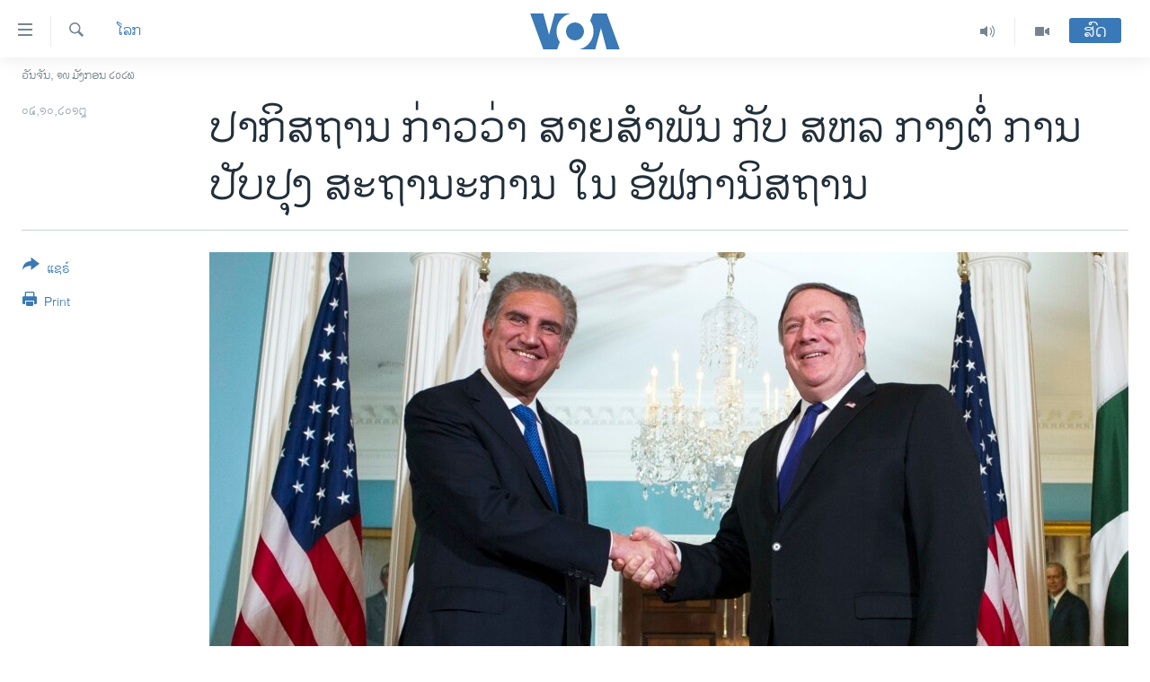

--- FILE ---
content_type: text/html; charset=utf-8
request_url: https://lao.voanews.com/a/pakistan-ties-with-us-depend-on-improved-afghan-situation/4599470.html
body_size: 13700
content:

<!DOCTYPE html>
<html lang="lo" dir="ltr" class="no-js">
<head>
<link href="/Content/responsive/VOA/lo-LA/VOA-lo-LA.css?&amp;av=0.0.0.0&amp;cb=306" rel="stylesheet"/>
<script src="https://tags.voanews.com/voa-pangea/prod/utag.sync.js"></script> <script type='text/javascript' src='https://www.youtube.com/iframe_api' async></script>
<script type="text/javascript">
//a general 'js' detection, must be on top level in <head>, due to CSS performance
document.documentElement.className = "js";
var cacheBuster = "306";
var appBaseUrl = "/";
var imgEnhancerBreakpoints = [0, 144, 256, 408, 650, 1023, 1597];
var isLoggingEnabled = false;
var isPreviewPage = false;
var isLivePreviewPage = false;
if (!isPreviewPage) {
window.RFE = window.RFE || {};
window.RFE.cacheEnabledByParam = window.location.href.indexOf('nocache=1') === -1;
const url = new URL(window.location.href);
const params = new URLSearchParams(url.search);
// Remove the 'nocache' parameter
params.delete('nocache');
// Update the URL without the 'nocache' parameter
url.search = params.toString();
window.history.replaceState(null, '', url.toString());
} else {
window.addEventListener('load', function() {
const links = window.document.links;
for (let i = 0; i < links.length; i++) {
links[i].href = '#';
links[i].target = '_self';
}
})
}
var pwaEnabled = false;
var swCacheDisabled;
</script>
<meta charset="utf-8" />
<title>ປາກິສຖານ ກ່າວວ່າ ສາຍສຳພັນ ກັບ ສຫລ ກາງຕໍ່ ການປັບປຸງ ສະຖານະການ ໃນ ອັຟການິສຖານ</title>
<meta name="description" content="ນັກການທູດລະດັບສູງ ຂອງປາກິສຖານ ກ່າວວ່າ “ຂ້າພະເຈົ້າ ໄດ້ຂໍ້ສະຫລຸບວ່າ ສາຍສຳພັນສອງຝ່າຍ ຂອງປະເທດຂ້າພະເຈົ້າ ກັບສະຫະລັດ ແມ່ນກາງຕໍ່ ເລື້ອງການປັບປຸງ ສະຖານະການ ຢູ່ໃນອັຟການິສຖານ.”" />
<meta name="keywords" content="ຂ່າວ, ໂລກ" />
<meta name="viewport" content="width=device-width, initial-scale=1.0" />
<meta http-equiv="X-UA-Compatible" content="IE=edge" />
<meta name="robots" content="max-image-preview:large"><meta property="fb:pages" content="123452567734984" />
<meta name="msvalidate.01" content="3286EE554B6F672A6F2E608C02343C0E" />
<link href="https://www.voanews.com/a/pakistan-ties-with-us-depend-on-improved-afghan-situation/4599154.html" rel="canonical" />
<meta name="apple-mobile-web-app-title" content="ວີໂອເອ" />
<meta name="apple-mobile-web-app-status-bar-style" content="black" />
<meta name="apple-itunes-app" content="app-id=632618796, app-argument=//4599470.ltr" />
<meta content="ປາກິສຖານ ກ່າວວ່າ ສາຍສຳພັນ ກັບ ສຫລ ກາງຕໍ່ ການປັບປຸງ ສະຖານະການ ໃນ ອັຟການິສຖານ" property="og:title" />
<meta content="ນັກການທູດລະດັບສູງ ຂອງປາກິສຖານ ກ່າວວ່າ “ຂ້າພະເຈົ້າ ໄດ້ຂໍ້ສະຫລຸບວ່າ ສາຍສຳພັນສອງຝ່າຍ ຂອງປະເທດຂ້າພະເຈົ້າ ກັບສະຫະລັດ ແມ່ນກາງຕໍ່ ເລື້ອງການປັບປຸງ ສະຖານະການ ຢູ່ໃນອັຟການິສຖານ.”" property="og:description" />
<meta content="article" property="og:type" />
<meta content="https://lao.voanews.com/a/pakistan-ties-with-us-depend-on-improved-afghan-situation/4599470.html" property="og:url" />
<meta content="ສຽງອາເມຣິກາ - ວີໂອເອ" property="og:site_name" />
<meta content="https://www.facebook.com/VOALao" property="article:publisher" />
<meta content="https://gdb.voanews.com/9b345dc2-1cd0-4515-8654-9a220336cf0a_cx12_cy17_cw63_w1200_h630.jpg" property="og:image" />
<meta content="1200" property="og:image:width" />
<meta content="630" property="og:image:height" />
<meta content="248018398653917" property="fb:app_id" />
<meta content="summary_large_image" name="twitter:card" />
<meta content="@SomeAccount" name="twitter:site" />
<meta content="https://gdb.voanews.com/9b345dc2-1cd0-4515-8654-9a220336cf0a_cx12_cy17_cw63_w1200_h630.jpg" name="twitter:image" />
<meta content="ປາກິສຖານ ກ່າວວ່າ ສາຍສຳພັນ ກັບ ສຫລ ກາງຕໍ່ ການປັບປຸງ ສະຖານະການ ໃນ ອັຟການິສຖານ" name="twitter:title" />
<meta content="ນັກການທູດລະດັບສູງ ຂອງປາກິສຖານ ກ່າວວ່າ “ຂ້າພະເຈົ້າ ໄດ້ຂໍ້ສະຫລຸບວ່າ ສາຍສຳພັນສອງຝ່າຍ ຂອງປະເທດຂ້າພະເຈົ້າ ກັບສະຫະລັດ ແມ່ນກາງຕໍ່ ເລື້ອງການປັບປຸງ ສະຖານະການ ຢູ່ໃນອັຟການິສຖານ.”" name="twitter:description" />
<link rel="amphtml" href="https://lao.voanews.com/amp/pakistan-ties-with-us-depend-on-improved-afghan-situation/4599470.html" />
<script type="application/ld+json">{"articleSection":"ໂລກ","isAccessibleForFree":true,"headline":"ປາກິສຖານ ກ່າວວ່າ ສາຍສຳພັນ ກັບ ສຫລ ກາງຕໍ່ ການປັບປຸງ ສະຖານະການ ໃນ ອັຟການິສຖານ","inLanguage":"lo-LA","keywords":"ຂ່າວ, ໂລກ","author":{"@type":"Person","name":"VOA"},"datePublished":"2018-10-04 02:45:02Z","dateModified":"2018-10-04 13:36:02Z","publisher":{"logo":{"width":512,"height":220,"@type":"ImageObject","url":"https://lao.voanews.com/Content/responsive/VOA/lo-LA/img/logo.png"},"@type":"NewsMediaOrganization","url":"https://lao.voanews.com","sameAs":["https://www.facebook.com/VOALao","https://www.youtube.com/VOALao","\r\nhttps://www.instagram.com/voalao/","https://twitter.com/VOALao"],"name":"ສຽງອາເມຣິກາ ວີໂອເອລາວ","alternateName":""},"@context":"https://schema.org","@type":"NewsArticle","mainEntityOfPage":"https://lao.voanews.com/a/pakistan-ties-with-us-depend-on-improved-afghan-situation/4599470.html","url":"https://lao.voanews.com/a/pakistan-ties-with-us-depend-on-improved-afghan-situation/4599470.html","description":"ນັກການທູດລະດັບສູງ ຂອງປາກິສຖານ ກ່າວວ່າ “ຂ້າພະເຈົ້າ ໄດ້ຂໍ້ສະຫລຸບວ່າ ສາຍສຳພັນສອງຝ່າຍ ຂອງປະເທດຂ້າພະເຈົ້າ ກັບສະຫະລັດ ແມ່ນກາງຕໍ່ ເລື້ອງການປັບປຸງ ສະຖານະການ ຢູ່ໃນອັຟການິສຖານ.”","image":{"width":1080,"height":608,"@type":"ImageObject","url":"https://gdb.voanews.com/9b345dc2-1cd0-4515-8654-9a220336cf0a_cx12_cy17_cw63_w1080_h608.jpg"},"name":"ປາກິສຖານ ກ່າວວ່າ ສາຍສຳພັນ ກັບ ສຫລ ກາງຕໍ່ ການປັບປຸງ ສະຖານະການ ໃນ ອັຟການິສຖານ"}</script>
<script src="/Scripts/responsive/infographics.b?v=dVbZ-Cza7s4UoO3BqYSZdbxQZVF4BOLP5EfYDs4kqEo1&amp;av=0.0.0.0&amp;cb=306"></script>
<script src="/Scripts/responsive/loader.b?v=Q26XNwrL6vJYKjqFQRDnx01Lk2pi1mRsuLEaVKMsvpA1&amp;av=0.0.0.0&amp;cb=306"></script>
<link rel="icon" type="image/svg+xml" href="/Content/responsive/VOA/img/webApp/favicon.svg" />
<link rel="alternate icon" href="/Content/responsive/VOA/img/webApp/favicon.ico" />
<link rel="apple-touch-icon" sizes="152x152" href="/Content/responsive/VOA/img/webApp/ico-152x152.png" />
<link rel="apple-touch-icon" sizes="144x144" href="/Content/responsive/VOA/img/webApp/ico-144x144.png" />
<link rel="apple-touch-icon" sizes="114x114" href="/Content/responsive/VOA/img/webApp/ico-114x114.png" />
<link rel="apple-touch-icon" sizes="72x72" href="/Content/responsive/VOA/img/webApp/ico-72x72.png" />
<link rel="apple-touch-icon-precomposed" href="/Content/responsive/VOA/img/webApp/ico-57x57.png" />
<link rel="icon" sizes="192x192" href="/Content/responsive/VOA/img/webApp/ico-192x192.png" />
<link rel="icon" sizes="128x128" href="/Content/responsive/VOA/img/webApp/ico-128x128.png" />
<meta name="msapplication-TileColor" content="#ffffff" />
<meta name="msapplication-TileImage" content="/Content/responsive/VOA/img/webApp/ico-144x144.png" />
<link rel="alternate" type="application/rss+xml" title="VOA - Top Stories [RSS]" href="/api/" />
<link rel="sitemap" type="application/rss+xml" href="/sitemap.xml" />

                    <script>var w=window;if(w.performance||w.mozPerformance||w.msPerformance||w.webkitPerformance){var d=document;AKSB=w.AKSB||{},AKSB.q=AKSB.q||[],AKSB.mark=AKSB.mark||function(e,_){AKSB.q.push(["mark",e,_||(new Date).getTime()])},AKSB.measure=AKSB.measure||function(e,_,t){AKSB.q.push(["measure",e,_,t||(new Date).getTime()])},AKSB.done=AKSB.done||function(e){AKSB.q.push(["done",e])},AKSB.mark("firstbyte",(new Date).getTime()),AKSB.prof={custid:"179624",ustr:"",originlat:"0",clientrtt:"9",ghostip:"23.33.84.196",ipv6:false,pct:"10",clientip:"3.135.208.119",requestid:"b9374058",region:"47394",protocol:"h2",blver:14,akM:"dscb",akN:"ae",akTT:"O",akTX:"1",akTI:"b9374058",ai:"216581",ra:"false",pmgn:"",pmgi:"",pmp:"",qc:""},function(e){var _=d.createElement("script");_.async="async",_.src=e;var t=d.getElementsByTagName("script"),t=t[t.length-1];t.parentNode.insertBefore(_,t)}(("https:"===d.location.protocol?"https:":"http:")+"//ds-aksb-a.akamaihd.net/aksb.min.js")}</script>
                    </head>
<body class=" nav-no-loaded cc_theme pg-article print-lay-article js-category-to-nav nojs-images date-time-enabled">
<script type="text/javascript" >
var analyticsData = {url:"https://lao.voanews.com/a/pakistan-ties-with-us-depend-on-improved-afghan-situation/4599470.html",property_id:"472",article_uid:"4599470",page_title:"ປາກິສຖານ ກ່າວວ່າ ສາຍສຳພັນ ກັບ ສຫລ ກາງຕໍ່ ການປັບປຸງ ສະຖານະການ ໃນ ອັຟການິສຖານ",page_type:"article",content_type:"article",subcontent_type:"article",last_modified:"2018-10-04 13:36:02Z",pub_datetime:"2018-10-04 02:45:02Z",pub_year:"2018",pub_month:"10",pub_day:"04",pub_hour:"02",pub_weekday:"Thursday",section:"ໂລກ",english_section:"world",byline:"",categories:"news,world",domain:"lao.voanews.com",language:"Lao",language_service:"VOA Lao",platform:"web",copied:"yes",copied_article:"4599154|415|VOA - English|2018-10-04",copied_title:"Pakistan: Ties With US Depend on Improved Afghan Situation",runs_js:"Yes",cms_release:"8.44.0.0.306",enviro_type:"prod",slug:"pakistan-ties-with-us-depend-on-improved-afghan-situation",entity:"VOA",short_language_service:"LAO",platform_short:"W",page_name:"ປາກິສຖານ ກ່າວວ່າ ສາຍສຳພັນ ກັບ ສຫລ ກາງຕໍ່ ການປັບປຸງ ສະຖານະການ ໃນ ອັຟການິສຖານ"};
</script>
<noscript><iframe src="https://www.googletagmanager.com/ns.html?id=GTM-N8MP7P" height="0" width="0" style="display:none;visibility:hidden"></iframe></noscript><script type="text/javascript" data-cookiecategory="analytics">
var gtmEventObject = Object.assign({}, analyticsData, {event: 'page_meta_ready'});window.dataLayer = window.dataLayer || [];window.dataLayer.push(gtmEventObject);
if (top.location === self.location) { //if not inside of an IFrame
var renderGtm = "true";
if (renderGtm === "true") {
(function(w,d,s,l,i){w[l]=w[l]||[];w[l].push({'gtm.start':new Date().getTime(),event:'gtm.js'});var f=d.getElementsByTagName(s)[0],j=d.createElement(s),dl=l!='dataLayer'?'&l='+l:'';j.async=true;j.src='//www.googletagmanager.com/gtm.js?id='+i+dl;f.parentNode.insertBefore(j,f);})(window,document,'script','dataLayer','GTM-N8MP7P');
}
}
</script>
<!--Analytics tag js version start-->
<script type="text/javascript" data-cookiecategory="analytics">
var utag_data = Object.assign({}, analyticsData, {});
if(typeof(TealiumTagFrom)==='function' && typeof(TealiumTagSearchKeyword)==='function') {
var utag_from=TealiumTagFrom();var utag_searchKeyword=TealiumTagSearchKeyword();
if(utag_searchKeyword!=null && utag_searchKeyword!=='' && utag_data["search_keyword"]==null) utag_data["search_keyword"]=utag_searchKeyword;if(utag_from!=null && utag_from!=='') utag_data["from"]=TealiumTagFrom();}
if(window.top!== window.self&&utag_data.page_type==="snippet"){utag_data.page_type = 'iframe';}
try{if(window.top!==window.self&&window.self.location.hostname===window.top.location.hostname){utag_data.platform = 'self-embed';utag_data.platform_short = 'se';}}catch(e){if(window.top!==window.self&&window.self.location.search.includes("platformType=self-embed")){utag_data.platform = 'cross-promo';utag_data.platform_short = 'cp';}}
(function(a,b,c,d){ a="https://tags.voanews.com/voa-pangea/prod/utag.js"; b=document;c="script";d=b.createElement(c);d.src=a;d.type="text/java"+c;d.async=true; a=b.getElementsByTagName(c)[0];a.parentNode.insertBefore(d,a); })();
</script>
<!--Analytics tag js version end-->
<!-- Analytics tag management NoScript -->
<noscript>
<img style="position: absolute; border: none;" src="https://ssc.voanews.com/b/ss/bbgprod,bbgentityvoa/1/G.4--NS/84172460?pageName=voa%3alao%3aw%3aarticle%3a%e0%ba%9b%e0%ba%b2%e0%ba%81%e0%ba%b4%e0%ba%aa%e0%ba%96%e0%ba%b2%e0%ba%99%20%e0%ba%81%e0%bb%88%e0%ba%b2%e0%ba%a7%e0%ba%a7%e0%bb%88%e0%ba%b2%20%e0%ba%aa%e0%ba%b2%e0%ba%8d%e0%ba%aa%e0%ba%b3%e0%ba%9e%e0%ba%b1%e0%ba%99%20%e0%ba%81%e0%ba%b1%e0%ba%9a%20%e0%ba%aa%e0%ba%ab%e0%ba%a5%20%e0%ba%81%e0%ba%b2%e0%ba%87%e0%ba%95%e0%bb%8d%e0%bb%88%20%e0%ba%81%e0%ba%b2%e0%ba%99%e0%ba%9b%e0%ba%b1%e0%ba%9a%e0%ba%9b%e0%ba%b8%e0%ba%87%20%e0%ba%aa%e0%ba%b0%e0%ba%96%e0%ba%b2%e0%ba%99%e0%ba%b0%e0%ba%81%e0%ba%b2%e0%ba%99%20%e0%bb%83%e0%ba%99%20%e0%ba%ad%e0%ba%b1%e0%ba%9f%e0%ba%81%e0%ba%b2%e0%ba%99%e0%ba%b4%e0%ba%aa%e0%ba%96%e0%ba%b2%e0%ba%99&amp;c6=%e0%ba%9b%e0%ba%b2%e0%ba%81%e0%ba%b4%e0%ba%aa%e0%ba%96%e0%ba%b2%e0%ba%99%20%e0%ba%81%e0%bb%88%e0%ba%b2%e0%ba%a7%e0%ba%a7%e0%bb%88%e0%ba%b2%20%e0%ba%aa%e0%ba%b2%e0%ba%8d%e0%ba%aa%e0%ba%b3%e0%ba%9e%e0%ba%b1%e0%ba%99%20%e0%ba%81%e0%ba%b1%e0%ba%9a%20%e0%ba%aa%e0%ba%ab%e0%ba%a5%20%e0%ba%81%e0%ba%b2%e0%ba%87%e0%ba%95%e0%bb%8d%e0%bb%88%20%e0%ba%81%e0%ba%b2%e0%ba%99%e0%ba%9b%e0%ba%b1%e0%ba%9a%e0%ba%9b%e0%ba%b8%e0%ba%87%20%e0%ba%aa%e0%ba%b0%e0%ba%96%e0%ba%b2%e0%ba%99%e0%ba%b0%e0%ba%81%e0%ba%b2%e0%ba%99%20%e0%bb%83%e0%ba%99%20%e0%ba%ad%e0%ba%b1%e0%ba%9f%e0%ba%81%e0%ba%b2%e0%ba%99%e0%ba%b4%e0%ba%aa%e0%ba%96%e0%ba%b2%e0%ba%99&amp;v36=8.44.0.0.306&amp;v6=D=c6&amp;g=https%3a%2f%2flao.voanews.com%2fa%2fpakistan-ties-with-us-depend-on-improved-afghan-situation%2f4599470.html&amp;c1=D=g&amp;v1=D=g&amp;events=event1,event52&amp;c16=voa%20lao&amp;v16=D=c16&amp;c5=world&amp;v5=D=c5&amp;ch=%e0%bb%82%e0%ba%a5%e0%ba%81&amp;c15=lao&amp;v15=D=c15&amp;c4=article&amp;v4=D=c4&amp;c14=4599470&amp;v14=D=c14&amp;v20=no&amp;c17=web&amp;v17=D=c17&amp;mcorgid=518abc7455e462b97f000101%40adobeorg&amp;server=lao.voanews.com&amp;pageType=D=c4&amp;ns=bbg&amp;v29=D=server&amp;v25=voa&amp;v30=472&amp;v105=D=User-Agent " alt="analytics" width="1" height="1" /></noscript>
<!-- End of Analytics tag management NoScript -->
<!--*** Accessibility links - For ScreenReaders only ***-->
<section>
<div class="sr-only">
<h2>ລິ້ງ ສຳຫລັບເຂົ້າຫາ</h2>
<ul>
<li><a href="#content" data-disable-smooth-scroll="1">ຂ້າມ</a></li>
<li><a href="#navigation" data-disable-smooth-scroll="1">ຂ້າມ</a></li>
<li><a href="#txtHeaderSearch" data-disable-smooth-scroll="1">ຂ້າມໄປຫາ ຊອກຄົ້ນ</a></li>
</ul>
</div>
</section>
<div dir="ltr">
<div id="page">
<aside>
<div class="c-lightbox overlay-modal">
<div class="c-lightbox__intro">
<h2 class="c-lightbox__intro-title"></h2>
<button class="btn btn--rounded c-lightbox__btn c-lightbox__intro-next" title="ຕໍ່ໄປ">
<span class="ico ico--rounded ico-chevron-forward"></span>
<span class="sr-only">ຕໍ່ໄປ</span>
</button>
</div>
<div class="c-lightbox__nav">
<button class="btn btn--rounded c-lightbox__btn c-lightbox__btn--close" title="ອັດ">
<span class="ico ico--rounded ico-close"></span>
<span class="sr-only">ອັດ</span>
</button>
<button class="btn btn--rounded c-lightbox__btn c-lightbox__btn--prev" title="ກ່ອນ">
<span class="ico ico--rounded ico-chevron-backward"></span>
<span class="sr-only">ກ່ອນ</span>
</button>
<button class="btn btn--rounded c-lightbox__btn c-lightbox__btn--next" title="ຕໍ່ໄປ">
<span class="ico ico--rounded ico-chevron-forward"></span>
<span class="sr-only">ຕໍ່ໄປ</span>
</button>
</div>
<div class="c-lightbox__content-wrap">
<figure class="c-lightbox__content">
<span class="c-spinner c-spinner--lightbox">
<img src="/Content/responsive/img/player-spinner.png"
alt="please wait"
title="please wait" />
</span>
<div class="c-lightbox__img">
<div class="thumb">
<img src="" alt="" />
</div>
</div>
<figcaption>
<div class="c-lightbox__info c-lightbox__info--foot">
<span class="c-lightbox__counter"></span>
<span class="caption c-lightbox__caption"></span>
</div>
</figcaption>
</figure>
</div>
<div class="hidden">
<div class="content-advisory__box content-advisory__box--lightbox">
<span class="content-advisory__box-text">This image contains sensitive content which some people may find offensive or disturbing.</span>
<button class="btn btn--transparent content-advisory__box-btn m-t-md" value="text" type="button">
<span class="btn__text">
Click to reveal
</span>
</button>
</div>
</div>
</div>
<div class="print-dialogue">
<div class="container">
<h3 class="print-dialogue__title section-head">Print Options:</h3>
<div class="print-dialogue__opts">
<ul class="print-dialogue__opt-group">
<li class="form__group form__group--checkbox">
<input class="form__check " id="checkboxImages" name="checkboxImages" type="checkbox" checked="checked" />
<label for="checkboxImages" class="form__label m-t-md">Images</label>
</li>
<li class="form__group form__group--checkbox">
<input class="form__check " id="checkboxMultimedia" name="checkboxMultimedia" type="checkbox" checked="checked" />
<label for="checkboxMultimedia" class="form__label m-t-md">Multimedia</label>
</li>
</ul>
<ul class="print-dialogue__opt-group">
<li class="form__group form__group--checkbox">
<input class="form__check " id="checkboxEmbedded" name="checkboxEmbedded" type="checkbox" checked="checked" />
<label for="checkboxEmbedded" class="form__label m-t-md">Embedded Content</label>
</li>
<li class="hidden">
<input class="form__check " id="checkboxComments" name="checkboxComments" type="checkbox" />
<label for="checkboxComments" class="form__label m-t-md">Comments</label>
</li>
</ul>
</div>
<div class="print-dialogue__buttons">
<button class="btn btn--secondary close-button" type="button" title="ຍົກເລີກ">
<span class="btn__text ">ຍົກເລີກ</span>
</button>
<button class="btn btn-cust-print m-l-sm" type="button" title="Print">
<span class="btn__text ">Print</span>
</button>
</div>
</div>
</div>
<div class="ctc-message pos-fix">
<div class="ctc-message__inner">Link has been copied to clipboard</div>
</div>
</aside>
<div class="hdr-20 hdr-20--big">
<div class="hdr-20__inner">
<div class="hdr-20__max pos-rel">
<div class="hdr-20__side hdr-20__side--primary d-flex">
<label data-for="main-menu-ctrl" data-switcher-trigger="true" data-switch-target="main-menu-ctrl" class="burger hdr-trigger pos-rel trans-trigger" data-trans-evt="click" data-trans-id="menu">
<span class="ico ico-close hdr-trigger__ico hdr-trigger__ico--close burger__ico burger__ico--close"></span>
<span class="ico ico-menu hdr-trigger__ico hdr-trigger__ico--open burger__ico burger__ico--open"></span>
</label>
<div class="menu-pnl pos-fix trans-target" data-switch-target="main-menu-ctrl" data-trans-id="menu">
<div class="menu-pnl__inner">
<nav class="main-nav menu-pnl__item menu-pnl__item--first">
<ul class="main-nav__list accordeon" data-analytics-tales="false" data-promo-name="link" data-location-name="nav,secnav">
<li class="main-nav__item">
<a class="main-nav__item-name main-nav__item-name--link" href="https://lao.voanews.com/" title="ໂຮມເພຈ" >ໂຮມເພຈ</a>
</li>
<li class="main-nav__item">
<a class="main-nav__item-name main-nav__item-name--link" href="/p/5841.html" title="ລາວ" data-item-name="laos" >ລາວ</a>
</li>
<li class="main-nav__item">
<a class="main-nav__item-name main-nav__item-name--link" href="/p/5921.html" title="ອາເມຣິກາ" data-item-name="usa" >ອາເມຣິກາ</a>
</li>
<li class="main-nav__item">
<a class="main-nav__item-name main-nav__item-name--link" href="/us-presidential-election-2024" title="ການເລືອກຕັ້ງ ປະທານາທີບໍດີ ສະຫະລັດ 2024" data-item-name="US Presidential Election 2024" >ການເລືອກຕັ້ງ ປະທານາທີບໍດີ ສະຫະລັດ 2024</a>
</li>
<li class="main-nav__item">
<a class="main-nav__item-name main-nav__item-name--link" href="/china-news" title="ຂ່າວ​ຈີນ" data-item-name="China-news" >ຂ່າວ​ຈີນ</a>
</li>
<li class="main-nav__item">
<a class="main-nav__item-name main-nav__item-name--link" href="/worldnews" title="ໂລກ" data-item-name="world" >ໂລກ</a>
</li>
<li class="main-nav__item">
<a class="main-nav__item-name main-nav__item-name--link" href="/p/5844.html" title="ເອເຊຍ" data-item-name="asia" >ເອເຊຍ</a>
</li>
<li class="main-nav__item">
<a class="main-nav__item-name main-nav__item-name--link" href="/PressFreedom" title="ອິດສະຫຼະພາບດ້ານການຂ່າວ" data-item-name="Press-Freedom" >ອິດສະຫຼະພາບດ້ານການຂ່າວ</a>
</li>
<li class="main-nav__item">
<a class="main-nav__item-name main-nav__item-name--link" href="/p/5892.html" title="ຊີວິດຊາວລາວ" data-item-name="lao-diaspora" >ຊີວິດຊາວລາວ</a>
</li>
<li class="main-nav__item">
<a class="main-nav__item-name main-nav__item-name--link" href="/p/7555.html" title="ຊຸມຊົນຊາວລາວ" data-item-name="lao-community-in-america" >ຊຸມຊົນຊາວລາວ</a>
</li>
<li class="main-nav__item">
<a class="main-nav__item-name main-nav__item-name--link" href="/p/5873.html" title="ວິທະຍາສາດ-ເທັກໂນໂລຈີ" data-item-name="science-technology" >ວິທະຍາສາດ-ເທັກໂນໂລຈີ</a>
</li>
<li class="main-nav__item">
<a class="main-nav__item-name main-nav__item-name--link" href="/p/8560.html" title="ທຸລະກິດ" data-item-name="business" >ທຸລະກິດ</a>
</li>
<li class="main-nav__item">
<a class="main-nav__item-name main-nav__item-name--link" href="/p/5929.html" title="ພາສາອັງກິດ" data-item-name="english-learning" >ພາສາອັງກິດ</a>
</li>
<li class="main-nav__item">
<a class="main-nav__item-name main-nav__item-name--link" href="/p/5906.html" title="ວີດີໂອ" data-item-name="all-video" >ວີດີໂອ</a>
</li>
<li class="main-nav__item accordeon__item" data-switch-target="menu-item-1624">
<label class="main-nav__item-name main-nav__item-name--label accordeon__control-label" data-switcher-trigger="true" data-for="menu-item-1624">
ສຽງ
<span class="ico ico-chevron-down main-nav__chev"></span>
</label>
<div class="main-nav__sub-list">
<a class="main-nav__item-name main-nav__item-name--link main-nav__item-name--sub" href="/z/2348" title="ລາຍການກະຈາຍສຽງ" data-item-name="radio-show" >ລາຍການກະຈາຍສຽງ</a>
<a class="main-nav__item-name main-nav__item-name--link main-nav__item-name--sub" href="/z/6955" title="ລາຍງານ" data-item-name="report-audios" >ລາຍງານ</a>
</div>
</li>
</ul>
</nav>
<div class="menu-pnl__item menu-pnl__item--social">
<h5 class="menu-pnl__sub-head">ຕິດຕາມພວກເຮົາ ທີ່</h5>
<a href="https://www.facebook.com/VOALao" title="ຕິດຕາມພວກເຮົາທາງເຟສບຸກ" data-analytics-text="follow_on_facebook" class="btn btn--rounded btn--social-inverted menu-pnl__btn js-social-btn btn-facebook" target="_blank" rel="noopener">
<span class="ico ico-facebook-alt ico--rounded"></span>
</a>
<a href="
https://www.instagram.com/voalao/" title="Follow us on Instagram" data-analytics-text="follow_on_instagram" class="btn btn--rounded btn--social-inverted menu-pnl__btn js-social-btn btn-instagram" target="_blank" rel="noopener">
<span class="ico ico-instagram ico--rounded"></span>
</a>
<a href="https://www.youtube.com/VOALao" title="ຕິດຕາມພວກເຮົາທາງຢູທູບ" data-analytics-text="follow_on_youtube" class="btn btn--rounded btn--social-inverted menu-pnl__btn js-social-btn btn-youtube" target="_blank" rel="noopener">
<span class="ico ico-youtube ico--rounded"></span>
</a>
<a href="https://twitter.com/VOALao" title="ຕິດຕາມພວກເຮົາທາງ Twitter" data-analytics-text="follow_on_twitter" class="btn btn--rounded btn--social-inverted menu-pnl__btn js-social-btn btn-twitter" target="_blank" rel="noopener">
<span class="ico ico-twitter ico--rounded"></span>
</a>
</div>
<div class="menu-pnl__item">
<a href="/navigation/allsites" class="menu-pnl__item-link">
<span class="ico ico-languages "></span>
ພາສາຕ່າງໆ
</a>
</div>
</div>
</div>
<label data-for="top-search-ctrl" data-switcher-trigger="true" data-switch-target="top-search-ctrl" class="top-srch-trigger hdr-trigger">
<span class="ico ico-close hdr-trigger__ico hdr-trigger__ico--close top-srch-trigger__ico top-srch-trigger__ico--close"></span>
<span class="ico ico-search hdr-trigger__ico hdr-trigger__ico--open top-srch-trigger__ico top-srch-trigger__ico--open"></span>
</label>
<div class="srch-top srch-top--in-header" data-switch-target="top-search-ctrl">
<div class="container">
<form action="/s" class="srch-top__form srch-top__form--in-header" id="form-topSearchHeader" method="get" role="search"><label for="txtHeaderSearch" class="sr-only">ຄົ້ນຫາ</label>
<input type="text" id="txtHeaderSearch" name="k" placeholder="ຊອກຫາບົດຂຽນ" accesskey="s" value="" class="srch-top__input analyticstag-event" onkeydown="if (event.keyCode === 13) { FireAnalyticsTagEventOnSearch('search', $dom.get('#txtHeaderSearch')[0].value) }" />
<button title="ຄົ້ນຫາ" type="submit" class="btn btn--top-srch analyticstag-event" onclick="FireAnalyticsTagEventOnSearch('search', $dom.get('#txtHeaderSearch')[0].value) ">
<span class="ico ico-search"></span>
</button></form>
</div>
</div>
<a href="/" class="main-logo-link">
<img src="/Content/responsive/VOA/lo-LA/img/logo-compact.svg" class="main-logo main-logo--comp" alt="site logo">
<img src="/Content/responsive/VOA/lo-LA/img/logo.svg" class="main-logo main-logo--big" alt="site logo">
</a>
</div>
<div class="hdr-20__side hdr-20__side--secondary d-flex">
<a href="/p/5906.html" title="Video" class="hdr-20__secondary-item" data-item-name="video">
<span class="ico ico-video hdr-20__secondary-icon"></span>
</a>
<a href="/z/2348" title="Audio" class="hdr-20__secondary-item" data-item-name="audio">
<span class="ico ico-audio hdr-20__secondary-icon"></span>
</a>
<a href="/s" title="ຄົ້ນຫາ" class="hdr-20__secondary-item hdr-20__secondary-item--search" data-item-name="search">
<span class="ico ico-search hdr-20__secondary-icon hdr-20__secondary-icon--search"></span>
</a>
<div class="hdr-20__secondary-item live-b-drop">
<div class="live-b-drop__off">
<a href="/live/" class="live-b-drop__link" title="ສົດ" data-item-name="live">
<span class="badge badge--live-btn badge--live-btn-off">
ສົດ
</span>
</a>
</div>
<div class="live-b-drop__on hidden">
<label data-for="live-ctrl" data-switcher-trigger="true" data-switch-target="live-ctrl" class="live-b-drop__label pos-rel">
<span class="badge badge--live badge--live-btn">
ສົດ
</span>
<span class="ico ico-close live-b-drop__label-ico live-b-drop__label-ico--close"></span>
</label>
<div class="live-b-drop__panel" id="targetLivePanelDiv" data-switch-target="live-ctrl"></div>
</div>
</div>
<div class="srch-bottom">
<form action="/s" class="srch-bottom__form d-flex" id="form-bottomSearch" method="get" role="search"><label for="txtSearch" class="sr-only">ຄົ້ນຫາ</label>
<input type="search" id="txtSearch" name="k" placeholder="ຊອກຫາບົດຂຽນ" accesskey="s" value="" class="srch-bottom__input analyticstag-event" onkeydown="if (event.keyCode === 13) { FireAnalyticsTagEventOnSearch('search', $dom.get('#txtSearch')[0].value) }" />
<button title="ຄົ້ນຫາ" type="submit" class="btn btn--bottom-srch analyticstag-event" onclick="FireAnalyticsTagEventOnSearch('search', $dom.get('#txtSearch')[0].value) ">
<span class="ico ico-search"></span>
</button></form>
</div>
</div>
<img src="/Content/responsive/VOA/lo-LA/img/logo-print.gif" class="logo-print" alt="site logo">
<img src="/Content/responsive/VOA/lo-LA/img/logo-print_color.png" class="logo-print logo-print--color" alt="site logo">
</div>
</div>
</div>
<script>
if (document.body.className.indexOf('pg-home') > -1) {
var nav2In = document.querySelector('.hdr-20__inner');
var nav2Sec = document.querySelector('.hdr-20__side--secondary');
var secStyle = window.getComputedStyle(nav2Sec);
if (nav2In && window.pageYOffset < 150 && secStyle['position'] !== 'fixed') {
nav2In.classList.add('hdr-20__inner--big')
}
}
</script>
<div class="c-hlights c-hlights--breaking c-hlights--no-item" data-hlight-display="mobile,desktop">
<div class="c-hlights__wrap container p-0">
<div class="c-hlights__nav">
<a role="button" href="#" title="ກ່ອນ">
<span class="ico ico-chevron-backward m-0"></span>
<span class="sr-only">ກ່ອນ</span>
</a>
<a role="button" href="#" title="ຕໍ່ໄປ">
<span class="ico ico-chevron-forward m-0"></span>
<span class="sr-only">ຕໍ່ໄປ</span>
</a>
</div>
<span class="c-hlights__label">
<span class="">Breaking News</span>
<span class="switcher-trigger">
<label data-for="more-less-1" data-switcher-trigger="true" class="switcher-trigger__label switcher-trigger__label--more p-b-0" title="ເບິ່ງຕື່ມອີກ">
<span class="ico ico-chevron-down"></span>
</label>
<label data-for="more-less-1" data-switcher-trigger="true" class="switcher-trigger__label switcher-trigger__label--less p-b-0" title="Show less">
<span class="ico ico-chevron-up"></span>
</label>
</span>
</span>
<ul class="c-hlights__items switcher-target" data-switch-target="more-less-1">
</ul>
</div>
</div> <div class="date-time-area ">
<div class="container">
<span class="date-time">
ວັນຈັນ, ໑໙ ມັງກອນ ໒໐໒໖
</span>
</div>
</div>
<div id="content">
<main class="container">
<div class="hdr-container">
<div class="row">
<div class="col-category col-xs-12 col-md-2 pull-left"> <div class="category js-category">
<a class="" href="/z/2368">ໂລກ</a> </div>
</div><div class="col-title col-xs-12 col-md-10 pull-right"> <h1 class="title pg-title">
ປາກິສຖານ ກ່າວວ່າ ສາຍສຳພັນ ກັບ ສຫລ ກາງຕໍ່ ການປັບປຸງ ສະຖານະການ ໃນ ອັຟການິສຖານ
</h1>
</div><div class="col-publishing-details col-xs-12 col-sm-12 col-md-2 pull-left"> <div class="publishing-details ">
<div class="published">
<span class="date" title="ຕາມເວລາໃນລາວ">
<time pubdate="pubdate" datetime="2018-10-04T09:45:02+07:00">
໐໔,໑໐,໒໐໑໘
</time>
</span>
</div>
</div>
</div><div class="col-lg-12 separator"> <div class="separator">
<hr class="title-line" />
</div>
</div><div class="col-multimedia col-xs-12 col-md-10 pull-right"> <div class="cover-media">
<figure class="media-image js-media-expand">
<div class="img-wrap">
<div class="thumb thumb16_9">
<img src="https://gdb.voanews.com/9b345dc2-1cd0-4515-8654-9a220336cf0a_cx12_cy17_cw63_w250_r1_s.jpg" alt="ລັດຖະມົນຕີວ່າການຕ່າງປະເທດ ສະຫະລັດ ທ່ານ ໄມຄ໌ ພອມພຽວ, ຂວາ, ພົບປະກັບ ລັດຖະມົນຕີວ່າການຕ່າງປະເທດ ຈາກປາກິສຖານ ທ່ານ ຊາສ ເມີມູດ
ຄູເຣຊີ ຢູ່ທີ່ກະຊວງການຕ່າງປະເທດ ໃນນະຄອນຫຼວງ ວໍຊິງຕັນ, ວັນທີ 2 ຕຸລາ 2018. " />
</div>
</div>
<figcaption>
<span class="caption">ລັດຖະມົນຕີວ່າການຕ່າງປະເທດ ສະຫະລັດ ທ່ານ ໄມຄ໌ ພອມພຽວ, ຂວາ, ພົບປະກັບ ລັດຖະມົນຕີວ່າການຕ່າງປະເທດ ຈາກປາກິສຖານ ທ່ານ ຊາສ ເມີມູດ
ຄູເຣຊີ ຢູ່ທີ່ກະຊວງການຕ່າງປະເທດ ໃນນະຄອນຫຼວງ ວໍຊິງຕັນ, ວັນທີ 2 ຕຸລາ 2018. </span>
</figcaption>
</figure>
</div>
</div><div class="col-xs-12 col-md-2 pull-left article-share pos-rel"> <div class="share--box">
<div class="sticky-share-container" style="display:none">
<div class="container">
<a href="https://lao.voanews.com" id="logo-sticky-share">&nbsp;</a>
<div class="pg-title pg-title--sticky-share">
ປາກິສຖານ ກ່າວວ່າ ສາຍສຳພັນ ກັບ ສຫລ ກາງຕໍ່ ການປັບປຸງ ສະຖານະການ ໃນ ອັຟການິສຖານ
</div>
<div class="sticked-nav-actions">
<!--This part is for sticky navigation display-->
<p class="buttons link-content-sharing p-0 ">
<button class="btn btn--link btn-content-sharing p-t-0 " id="btnContentSharing" value="text" role="Button" type="" title="ໂຫລດຂ່າວຕື່ມອີກ ເພື່ອແຊຣ໌">
<span class="ico ico-share ico--l"></span>
<span class="btn__text ">
ແຊຣ໌
</span>
</button>
</p>
<aside class="content-sharing js-content-sharing js-content-sharing--apply-sticky content-sharing--sticky"
role="complementary"
data-share-url="https://lao.voanews.com/a/pakistan-ties-with-us-depend-on-improved-afghan-situation/4599470.html" data-share-title="ປາກິສຖານ ກ່າວວ່າ ສາຍສຳພັນ ກັບ ສຫລ ກາງຕໍ່ ການປັບປຸງ ສະຖານະການ ໃນ ອັຟການິສຖານ" data-share-text="ນັກການທູດລະດັບສູງ ຂອງປາກິສຖານ ກ່າວວ່າ “ຂ້າພະເຈົ້າ ໄດ້ຂໍ້ສະຫລຸບວ່າ ສາຍສຳພັນສອງຝ່າຍ ຂອງປະເທດຂ້າພະເຈົ້າ ກັບສະຫະລັດ ແມ່ນກາງຕໍ່ ເລື້ອງການປັບປຸງ ສະຖານະການ ຢູ່ໃນອັຟການິສຖານ.”">
<div class="content-sharing__popover">
<h6 class="content-sharing__title">ແຊຣ໌ </h6>
<button href="#close" id="btnCloseSharing" class="btn btn--text-like content-sharing__close-btn">
<span class="ico ico-close ico--l"></span>
</button>
<ul class="content-sharing__list">
<li class="content-sharing__item">
<div class="ctc ">
<input type="text" class="ctc__input" readonly="readonly">
<a href="" js-href="https://lao.voanews.com/a/pakistan-ties-with-us-depend-on-improved-afghan-situation/4599470.html" class="content-sharing__link ctc__button">
<span class="ico ico-copy-link ico--rounded ico--s"></span>
<span class="content-sharing__link-text">Copy link</span>
</a>
</div>
</li>
<li class="content-sharing__item">
<a href="https://facebook.com/sharer.php?u=https%3a%2f%2flao.voanews.com%2fa%2fpakistan-ties-with-us-depend-on-improved-afghan-situation%2f4599470.html"
data-analytics-text="share_on_facebook"
title="Facebook" target="_blank"
class="content-sharing__link js-social-btn">
<span class="ico ico-facebook ico--rounded ico--s"></span>
<span class="content-sharing__link-text">Facebook</span>
</a>
</li>
<li class="content-sharing__item">
<a href="https://twitter.com/share?url=https%3a%2f%2flao.voanews.com%2fa%2fpakistan-ties-with-us-depend-on-improved-afghan-situation%2f4599470.html&amp;text=%e0%ba%9b%e0%ba%b2%e0%ba%81%e0%ba%b4%e0%ba%aa%e0%ba%96%e0%ba%b2%e0%ba%99+%e0%ba%81%e0%bb%88%e0%ba%b2%e0%ba%a7%e0%ba%a7%e0%bb%88%e0%ba%b2+%e0%ba%aa%e0%ba%b2%e0%ba%8d%e0%ba%aa%e0%ba%b3%e0%ba%9e%e0%ba%b1%e0%ba%99+%e0%ba%81%e0%ba%b1%e0%ba%9a+%e0%ba%aa%e0%ba%ab%e0%ba%a5+%e0%ba%81%e0%ba%b2%e0%ba%87%e0%ba%95%e0%bb%8d%e0%bb%88+%e0%ba%81%e0%ba%b2%e0%ba%99%e0%ba%9b%e0%ba%b1%e0%ba%9a%e0%ba%9b%e0%ba%b8%e0%ba%87+%e0%ba%aa%e0%ba%b0%e0%ba%96%e0%ba%b2%e0%ba%99%e0%ba%b0%e0%ba%81%e0%ba%b2%e0%ba%99+%e0%bb%83%e0%ba%99+%e0%ba%ad%e0%ba%b1%e0%ba%9f%e0%ba%81%e0%ba%b2%e0%ba%99%e0%ba%b4%e0%ba%aa%e0%ba%96%e0%ba%b2%e0%ba%99"
data-analytics-text="share_on_twitter"
title="Twitter" target="_blank"
class="content-sharing__link js-social-btn">
<span class="ico ico-twitter ico--rounded ico--s"></span>
<span class="content-sharing__link-text">Twitter</span>
</a>
</li>
<li class="content-sharing__item visible-xs-inline-block visible-sm-inline-block">
<a href="whatsapp://send?text=https%3a%2f%2flao.voanews.com%2fa%2fpakistan-ties-with-us-depend-on-improved-afghan-situation%2f4599470.html"
data-analytics-text="share_on_whatsapp"
title="WhatsApp" target="_blank"
class="content-sharing__link js-social-btn">
<span class="ico ico-whatsapp ico--rounded ico--s"></span>
<span class="content-sharing__link-text">WhatsApp</span>
</a>
</li>
<li class="content-sharing__item visible-md-inline-block visible-lg-inline-block">
<a href="https://web.whatsapp.com/send?text=https%3a%2f%2flao.voanews.com%2fa%2fpakistan-ties-with-us-depend-on-improved-afghan-situation%2f4599470.html"
data-analytics-text="share_on_whatsapp_desktop"
title="WhatsApp" target="_blank"
class="content-sharing__link js-social-btn">
<span class="ico ico-whatsapp ico--rounded ico--s"></span>
<span class="content-sharing__link-text">WhatsApp</span>
</a>
</li>
<li class="content-sharing__item visible-xs-inline-block visible-sm-inline-block">
<a href="https://line.me/R/msg/text/?https%3a%2f%2flao.voanews.com%2fa%2fpakistan-ties-with-us-depend-on-improved-afghan-situation%2f4599470.html"
data-analytics-text="share_on_line"
title="Line" target="_blank"
class="content-sharing__link js-social-btn">
<span class="ico ico-line ico--rounded ico--s"></span>
<span class="content-sharing__link-text">Line</span>
</a>
</li>
<li class="content-sharing__item visible-md-inline-block visible-lg-inline-block">
<a href="https://timeline.line.me/social-plugin/share?url=https%3a%2f%2flao.voanews.com%2fa%2fpakistan-ties-with-us-depend-on-improved-afghan-situation%2f4599470.html"
data-analytics-text="share_on_line_desktop"
title="Line" target="_blank"
class="content-sharing__link js-social-btn">
<span class="ico ico-line ico--rounded ico--s"></span>
<span class="content-sharing__link-text">Line</span>
</a>
</li>
<li class="content-sharing__item">
<a href="mailto:?body=https%3a%2f%2flao.voanews.com%2fa%2fpakistan-ties-with-us-depend-on-improved-afghan-situation%2f4599470.html&amp;subject=ປາກິສຖານ ກ່າວວ່າ ສາຍສຳພັນ ກັບ ສຫລ ກາງຕໍ່ ການປັບປຸງ ສະຖານະການ ໃນ ອັຟການິສຖານ"
title="Email"
class="content-sharing__link ">
<span class="ico ico-email ico--rounded ico--s"></span>
<span class="content-sharing__link-text">Email</span>
</a>
</li>
</ul>
</div>
</aside>
</div>
</div>
</div>
<div class="links">
<p class="buttons link-content-sharing p-0 ">
<button class="btn btn--link btn-content-sharing p-t-0 " id="btnContentSharing" value="text" role="Button" type="" title="ໂຫລດຂ່າວຕື່ມອີກ ເພື່ອແຊຣ໌">
<span class="ico ico-share ico--l"></span>
<span class="btn__text ">
ແຊຣ໌
</span>
</button>
</p>
<aside class="content-sharing js-content-sharing " role="complementary"
data-share-url="https://lao.voanews.com/a/pakistan-ties-with-us-depend-on-improved-afghan-situation/4599470.html" data-share-title="ປາກິສຖານ ກ່າວວ່າ ສາຍສຳພັນ ກັບ ສຫລ ກາງຕໍ່ ການປັບປຸງ ສະຖານະການ ໃນ ອັຟການິສຖານ" data-share-text="ນັກການທູດລະດັບສູງ ຂອງປາກິສຖານ ກ່າວວ່າ “ຂ້າພະເຈົ້າ ໄດ້ຂໍ້ສະຫລຸບວ່າ ສາຍສຳພັນສອງຝ່າຍ ຂອງປະເທດຂ້າພະເຈົ້າ ກັບສະຫະລັດ ແມ່ນກາງຕໍ່ ເລື້ອງການປັບປຸງ ສະຖານະການ ຢູ່ໃນອັຟການິສຖານ.”">
<div class="content-sharing__popover">
<h6 class="content-sharing__title">ແຊຣ໌ </h6>
<button href="#close" id="btnCloseSharing" class="btn btn--text-like content-sharing__close-btn">
<span class="ico ico-close ico--l"></span>
</button>
<ul class="content-sharing__list">
<li class="content-sharing__item">
<div class="ctc ">
<input type="text" class="ctc__input" readonly="readonly">
<a href="" js-href="https://lao.voanews.com/a/pakistan-ties-with-us-depend-on-improved-afghan-situation/4599470.html" class="content-sharing__link ctc__button">
<span class="ico ico-copy-link ico--rounded ico--l"></span>
<span class="content-sharing__link-text">Copy link</span>
</a>
</div>
</li>
<li class="content-sharing__item">
<a href="https://facebook.com/sharer.php?u=https%3a%2f%2flao.voanews.com%2fa%2fpakistan-ties-with-us-depend-on-improved-afghan-situation%2f4599470.html"
data-analytics-text="share_on_facebook"
title="Facebook" target="_blank"
class="content-sharing__link js-social-btn">
<span class="ico ico-facebook ico--rounded ico--l"></span>
<span class="content-sharing__link-text">Facebook</span>
</a>
</li>
<li class="content-sharing__item">
<a href="https://twitter.com/share?url=https%3a%2f%2flao.voanews.com%2fa%2fpakistan-ties-with-us-depend-on-improved-afghan-situation%2f4599470.html&amp;text=%e0%ba%9b%e0%ba%b2%e0%ba%81%e0%ba%b4%e0%ba%aa%e0%ba%96%e0%ba%b2%e0%ba%99+%e0%ba%81%e0%bb%88%e0%ba%b2%e0%ba%a7%e0%ba%a7%e0%bb%88%e0%ba%b2+%e0%ba%aa%e0%ba%b2%e0%ba%8d%e0%ba%aa%e0%ba%b3%e0%ba%9e%e0%ba%b1%e0%ba%99+%e0%ba%81%e0%ba%b1%e0%ba%9a+%e0%ba%aa%e0%ba%ab%e0%ba%a5+%e0%ba%81%e0%ba%b2%e0%ba%87%e0%ba%95%e0%bb%8d%e0%bb%88+%e0%ba%81%e0%ba%b2%e0%ba%99%e0%ba%9b%e0%ba%b1%e0%ba%9a%e0%ba%9b%e0%ba%b8%e0%ba%87+%e0%ba%aa%e0%ba%b0%e0%ba%96%e0%ba%b2%e0%ba%99%e0%ba%b0%e0%ba%81%e0%ba%b2%e0%ba%99+%e0%bb%83%e0%ba%99+%e0%ba%ad%e0%ba%b1%e0%ba%9f%e0%ba%81%e0%ba%b2%e0%ba%99%e0%ba%b4%e0%ba%aa%e0%ba%96%e0%ba%b2%e0%ba%99"
data-analytics-text="share_on_twitter"
title="Twitter" target="_blank"
class="content-sharing__link js-social-btn">
<span class="ico ico-twitter ico--rounded ico--l"></span>
<span class="content-sharing__link-text">Twitter</span>
</a>
</li>
<li class="content-sharing__item visible-xs-inline-block visible-sm-inline-block">
<a href="whatsapp://send?text=https%3a%2f%2flao.voanews.com%2fa%2fpakistan-ties-with-us-depend-on-improved-afghan-situation%2f4599470.html"
data-analytics-text="share_on_whatsapp"
title="WhatsApp" target="_blank"
class="content-sharing__link js-social-btn">
<span class="ico ico-whatsapp ico--rounded ico--l"></span>
<span class="content-sharing__link-text">WhatsApp</span>
</a>
</li>
<li class="content-sharing__item visible-md-inline-block visible-lg-inline-block">
<a href="https://web.whatsapp.com/send?text=https%3a%2f%2flao.voanews.com%2fa%2fpakistan-ties-with-us-depend-on-improved-afghan-situation%2f4599470.html"
data-analytics-text="share_on_whatsapp_desktop"
title="WhatsApp" target="_blank"
class="content-sharing__link js-social-btn">
<span class="ico ico-whatsapp ico--rounded ico--l"></span>
<span class="content-sharing__link-text">WhatsApp</span>
</a>
</li>
<li class="content-sharing__item visible-xs-inline-block visible-sm-inline-block">
<a href="https://line.me/R/msg/text/?https%3a%2f%2flao.voanews.com%2fa%2fpakistan-ties-with-us-depend-on-improved-afghan-situation%2f4599470.html"
data-analytics-text="share_on_line"
title="Line" target="_blank"
class="content-sharing__link js-social-btn">
<span class="ico ico-line ico--rounded ico--l"></span>
<span class="content-sharing__link-text">Line</span>
</a>
</li>
<li class="content-sharing__item visible-md-inline-block visible-lg-inline-block">
<a href="https://timeline.line.me/social-plugin/share?url=https%3a%2f%2flao.voanews.com%2fa%2fpakistan-ties-with-us-depend-on-improved-afghan-situation%2f4599470.html"
data-analytics-text="share_on_line_desktop"
title="Line" target="_blank"
class="content-sharing__link js-social-btn">
<span class="ico ico-line ico--rounded ico--l"></span>
<span class="content-sharing__link-text">Line</span>
</a>
</li>
<li class="content-sharing__item">
<a href="mailto:?body=https%3a%2f%2flao.voanews.com%2fa%2fpakistan-ties-with-us-depend-on-improved-afghan-situation%2f4599470.html&amp;subject=ປາກິສຖານ ກ່າວວ່າ ສາຍສຳພັນ ກັບ ສຫລ ກາງຕໍ່ ການປັບປຸງ ສະຖານະການ ໃນ ອັຟການິສຖານ"
title="Email"
class="content-sharing__link ">
<span class="ico ico-email ico--rounded ico--l"></span>
<span class="content-sharing__link-text">Email</span>
</a>
</li>
</ul>
</div>
</aside>
<p class="link-print visible-md visible-lg buttons p-0">
<button class="btn btn--link btn-print p-t-0" onclick="if (typeof FireAnalyticsTagEvent === 'function') {FireAnalyticsTagEvent({ on_page_event: 'print_story' });}return false" title="(CTRL+P)">
<span class="ico ico-print"></span>
<span class="btn__text">Print</span>
</button>
</p>
</div>
</div>
</div>
</div>
</div>
<div class="body-container">
<div class="row">
<div class="col-xs-12 col-sm-12 col-md-10 col-lg-10 pull-right">
<div class="row">
<div class="col-xs-12 col-sm-12 col-md-8 col-lg-8 pull-left bottom-offset content-offset">
<div id="article-content" class="content-floated-wrap fb-quotable">
<div class="wsw">
<p>ນັກການທູດລະດັບສູງຂອງປາກິສຖານ ໄດ້ກ່າວໃນວັນພຸດວານນີ້ວ່າ ການເຈລະຈາ<br />
ຂອງທ່ານ ກັບເຈົ້າໜ້າທີ່ອາວຸໂສ ຂອງລັດຖະບານ ທ່ານທຣຳ ນັ້ນ ແມ່ນ <em><strong>“ເປັນປະ<br />
ໂຫຍດ”</strong></em> ແລະ ໄດ້ຊ່ອຍ <em><strong>“ຍຸຕິວິກິດການ”</strong></em> ທີ່​ເຮັດ​ໃຫ້ ສາຍສຳພັນລະ ຫວ່າງສອງຝ່າຍ<br />
ຊຸດ​ໂຊມ​ລົງ.</p>
<p>ເຖິງຢ່າງໃດກໍຕາມ ລັດຖະມົນຕີວ່າການຕ່າງປະເທດ ຂອງປາກິສຖານ ທ່ານ ຊາ ເມີມູດ<br />
ຄູເຣຊີ ກໍໄດ້ຍອມຮັບວ່າ ເລື້ອງຂອງສົງຄາມຢູ່ໃນ ອັຟການິສຖານ ນັ້ນ ໄດ້ຄອບງຳ ການ<br />
ສົນທະນາຂອງທ່ານ ກັບ ລັດຖະມົນຕີ ວ່າການຕ່າງປະ ເທດສະຫະລັດ ທ່ານ ໄມຄ໌<br />
ພອມພຽວ ແລະທີ່ປຶກສາດ້ານຄວາມໝັ້ນຄົງແຫ່ງ ຊາດ ທ່ານ ຈອນ ໂບລຕັນ.</p>
<p>ທ່ານ ຄູເຣຊີ ໄດ້ກ່າວໃນຂະນະທີ່ ໃຫ້ຄຳຖະແຫລງ ໃນການເຈລະຈາແບບເປີດເຜີຍ<br />
ຢູ່ວໍໍຊິງຕັນ ເມື່ອຕອນທ້າຍ ໃນການເດີນທາງຢ່າງເປັນທາງການຂອງທ່ານ ວ່າ<em><strong> “ຂ້າພະ<br />
ເຈົ້າ ໄດ້ຂໍ້ສະຫລຸບວ່າ ສາຍສຳພັນສອງຝ່າຍ ຂອງປະເທດຂ້າພະເຈົ້າ ກັບສະຫະລັດ<br />
ແມ່ນກາງຕໍ່ເລື້ອງການປັບປຸງ ຂອງສະຖານະການ ຢູ່ໃນອັຟການິສຖານ.”</strong></em></p>
<p> </p><div class="wsw__embed">
<figure class="media-image js-media-expand">
<div class="img-wrap">
<div class="thumb">
<img alt="ພວກນັກລົບກຸ່ມຕາລີບານ ພວມຂີ່ລົດຈັກ ຢູ່ໃນຕົວເມືອງ ກາຊນີ ຢູ່ທາງພາກຕາເວັນຕົກຂອງ ນະຄອນຫຼວງ ຂອງອັຟການິສຖານ, ວັນທີ 16 ມິຖຸນາ 2018." src="https://gdb.voanews.com/C7B779D3-000D-4A80-B202-4C964428C603_cx3_cy20_cw85_w250_r1_s.jpg" />
</div>
</div>
<figcaption>
<span class="caption">ພວກນັກລົບກຸ່ມຕາລີບານ ພວມຂີ່ລົດຈັກ ຢູ່ໃນຕົວເມືອງ ກາຊນີ ຢູ່ທາງພາກຕາເວັນຕົກຂອງ ນະຄອນຫຼວງ ຂອງອັຟການິສຖານ, ວັນທີ 16 ມິຖຸນາ 2018.</span>
</figcaption>
</figure>
</div>
<p> </p>
<p>ທ່ານໄດ້ກ່າວຕອບ ໃນເວລາທີ່​ມີ​ການຖາມວ່າ ທ່ານສາມາດບັນລຸເປົ້າໝາຍຂອງ ການ<br />
ເລີ້ມ ຕົ້ນສາຍສຳພັນ ຄືນໃໝ່ ຂອງທ່ານໄດ້ຫຼືບໍ່ນັ້ນ ວ່າ<em><strong> “ຖ້າຂ້າພະເຈົ້າ ກັບຄືນໄປ<br />
ພ້ອມກັບຄວາມຄິດນີ້ ທີ່ວ່າ ຂ້າພະເຈົ້າ ສາມາດທີ່ຈະຍຸຕິ ການຊຸດໂຊມນັ້ນ ສຳລັບ<br />
ຂ້າພະເຈົ້າແລ້ວ ອັນນັ້ນ ກໍເປັນຜົນສຳເລັດ.”</strong></em></p>
<p>ທ່ານລັດຖະມົນຕີ ພອມພຽວ ໄດ້ກົດດັນ ກຸ່ມຕາລີບານ ໃຫ້ເຂົ້າມາເຈລະຈາ ເພື່ອຍຸຕິ<br />
ສົງຄາມ ທີ່ແກ່ຍາວມາດົນນານແລ້ວ ໃນຂະນະທີ່ ທ່ານໄດ້ຮຽກຮ້ອງຕໍ່ ປາກິສຖານ ໃຫ້<br />
ມີບົດບາດເປັນຝ່າຍສະໜັບສະໜູນ ອີງຕາມການກ່າວຂອງກະ ຊວງການຕ່າງປະເທດ<br />
ໃນວັນພຸດວານນີ້ ຢູ່ໃນຖະແຫລງການສະບັບນຶ່ງ ທີ່ໄດ້ ສົ່ງອອກ ຫຼັງຈາກກອງປະຊຸມ<br />
ກັບ ລັດຖະມົນຕີວ່າການຕ່າງປະເທດ ຂອງປາ ກິສຖານ ທີ່ໄດ້ມາຢ້ຽມຢາມ.</p>
<p>ທ່ານ ຄູເຣຊີ ໄດ້ກ່າວບອກ ກອງປະຊຸມສຳມະນາ ວ່າ ສະຫະລັດ ເນັ້ນໜັກ ໃນເລື້ອງ<br />
ການຊອກຫາການເຈລະຈາກທີ່ຕົກລົງກັນໄດ້ ສົງຄາມອັັຟການິສຖານ ອັນເປັນສິ່ງທີ່<br />
ປາກິສຖານ ໄດ້ຮຽກຮ້ອງມາເປັນເວລາຍາວນານ ຍ້ອນວ່າ ການດຳເນີນການທາງດ້ານ<br />
ທະຫານ ບໍ່ໄດ້ຜົນທີ່ຈະຍຸຕິການຂັດແຍ້ງ ທີ່ແກ່ຍາວມາໄດ້ 17 ປີ.</p>
<p>ນັກການທູດຈາກປາກິສຖານ ໄດ້ປະຕິຍານວ່າ ປະເທດຂອງທ່ານ ຈະໃຊ້ <em><strong>“ທຸກອິດທິພົນ<br />
ທີ່ຕົນມີ”</strong></em> ກັບກຸ່ມຕາລີບານ ເພື່ອເຮັດໃຫ້ສັນຕິພາບ ຂອງອັຟການິຖານ ແລະ ຂະບວນ<br />
ການປານີປານອມກັນ ກ້າວໜ້າໄປ ເພາະວ່າ ສັນຕິພາບ ໃນປາກິສຖານ ແມ່ນເຊື່ອມໂຍງ<br />
ກັບ ສະຖຽນລະພາບ ຢູ່ໃນອັຟການິສຖານ.</p>
<p><a class="wsw__a" href="https://www.voanews.com/a/pakistan-ties-with-us-depend-on-improved-afghan-situation/4599154.html" target="_blank"><em><strong>ອ່ານຂ່າວນີ້ຕື່ມ ເປັນພາສາອັງກິດ</strong></em></a></p>
</div>
</div>
</div>
<div class="col-xs-12 col-sm-12 col-md-4 col-lg-4 pull-left design-top-offset"> <div class="region">
<div class="media-block-wrap js-widget-switcher hidden" id="wrowblock-3905_21" data-area-id=R1_1>
<div class="media-block first-item size-2"
data-widget-id="52568" data-widget-r-interval="60" data-widget-type="1">
<div data-widget-role="primaryWidgetWrapper"
data-player-hidden-by-default="true">
<div class="media-pholder media-pholder--video ">
<div class="c-sticky-container" data-poster="">
<div class="c-sticky-element" data-sp_api="pangea-video" data-persistent data-persistent-browse-out data-ls-widget-autoplayed=true>
<div class="c-mmp c-mmp--disabled c-mmp--loading c-mmp--video c-mmp--standard c-mmp--live c-mmp--cannot-play c-sticky-element__swipe-el"
data-player_id="" data-title="" data-hide-title="False"
data-breakpoint_s="320" data-breakpoint_m="640" data-breakpoint_l="992"
data-hlsjs-src="/Scripts/responsive/hls.b"
data-bypass-dash-for-vod="true"
data-bypass-dash-for-live-video="true"
data-bypass-dash-for-live-audio="true"
id="player587">
<div class="c-mmp__poster js-poster c-mmp__poster--video">
</div>
<a class="c-mmp__fallback-link" href="javascript:void(0)">
<span class="c-mmp__fallback-link-icon">
<span class="ico ico-play"></span>
</span>
</a>
<div class="c-spinner">
<img src="/Content/responsive/img/player-spinner.png" alt="please wait" title="please wait" />
</div>
<span class="c-mmp__big_play_btn js-btn-play-big">
<span class="ico ico-play"></span>
</span>
<div class="c-mmp__player">
<video src="about:blank" data-fallbacksrc="" data-fallbacktype="" data-type="" data-info="" data-sources="" data-pub_datetime="2026-01-18 17:34:36Z" data-lt-on-play="0" data-lt-url="" data-autoplay data-muted webkit-playsinline="webkit-playsinline" playsinline="playsinline" style="width:100%; height:100%" title="" data-sdkadaptive="true" data-sdkamp="false" data-sdktitle="" data-sdkvideo="html5" data-sdkid="587" data-sdktype="Video Live Stream">
</video>
</div>
<div class="c-mmp__overlay c-mmp__overlay--title c-mmp__overlay--partial c-mmp__overlay--disabled c-mmp__overlay--slide-from-top js-c-mmp__title-overlay">
<span class="c-mmp__overlay-actions c-mmp__overlay-actions-top js-overlay-actions">
<span class="c-mmp__overlay-actions-link c-mmp__overlay-actions-link--embed js-btn-embed-overlay" title="Embed">
<span class="c-mmp__overlay-actions-link-ico ico ico-embed-code"></span>
<span class="c-mmp__overlay-actions-link-text">Embed</span>
</span>
<span class="c-mmp__overlay-actions-link c-mmp__overlay-actions-link--share js-btn-sharing-overlay" title="share">
<span class="c-mmp__overlay-actions-link-ico ico ico-share"></span>
<span class="c-mmp__overlay-actions-link-text">share</span>
</span>
<span class="c-mmp__overlay-actions-link c-mmp__overlay-actions-link--close-sticky c-sticky-element__close-el" title="close">
<span class="c-mmp__overlay-actions-link-ico ico ico-close"></span>
</span>
</span>
<div class="c-mmp__overlay-title js-overlay-title">
<h5 class="c-mmp__overlay-media-title">
<a class="js-media-title-link" href="/t/587.html" target="_blank" rel="noopener"></a>
</h5>
</div>
</div>
<div class="c-mmp__overlay c-mmp__overlay--sharing c-mmp__overlay--disabled c-mmp__overlay--slide-from-bottom js-c-mmp__sharing-overlay">
<span class="c-mmp__overlay-actions">
<span class="c-mmp__overlay-actions-link c-mmp__overlay-actions-link--embed js-btn-embed-overlay" title="Embed">
<span class="c-mmp__overlay-actions-link-ico ico ico-embed-code"></span>
<span class="c-mmp__overlay-actions-link-text">Embed</span>
</span>
<span class="c-mmp__overlay-actions-link c-mmp__overlay-actions-link--share js-btn-sharing-overlay" title="share">
<span class="c-mmp__overlay-actions-link-ico ico ico-share"></span>
<span class="c-mmp__overlay-actions-link-text">share</span>
</span>
<span class="c-mmp__overlay-actions-link c-mmp__overlay-actions-link--close js-btn-close-overlay" title="close">
<span class="c-mmp__overlay-actions-link-ico ico ico-close"></span>
</span>
</span>
<div class="c-mmp__overlay-tabs">
<div class="c-mmp__overlay-tab c-mmp__overlay-tab--disabled c-mmp__overlay-tab--slide-backward js-tab-embed-overlay" data-trigger="js-btn-embed-overlay" data-embed-source="//lao.voanews.com/embed/player/1/587.html?type=video" role="form">
<div class="c-mmp__overlay-body c-mmp__overlay-body--centered-vertical">
<div class="column">
<div class="c-mmp__status-msg ta-c js-message-embed-code-copied" role="tooltip">
The code has been copied to your clipboard.
</div>
<div class="c-mmp__form-group ta-c">
<input type="text" name="embed_code" class="c-mmp__input-text js-embed-code" dir="ltr" value="" readonly />
<span class="c-mmp__input-btn js-btn-copy-embed-code" title="Copy to clipboard"><span class="ico ico-content-copy"></span></span>
</div>
<hr class="c-mmp__separator-line" />
<div class="c-mmp__form-group ta-c">
<label class="c-mmp__form-inline-element">
<span class="c-mmp__form-inline-element-text" title="width">width</span>
<input type="text" title="width" value="640" data-default="640" dir="ltr" name="embed_width" class="ta-c c-mmp__input-text c-mmp__input-text--xs js-video-embed-width" aria-live="assertive" />
<span class="c-mmp__input-suffix">px</span>
</label>
<label class="c-mmp__form-inline-element">
<span class="c-mmp__form-inline-element-text" title="height">height</span>
<input type="text" title="height" value="360" data-default="360" dir="ltr" name="embed_height" class="ta-c c-mmp__input-text c-mmp__input-text--xs js-video-embed-height" aria-live="assertive" />
<span class="c-mmp__input-suffix">px</span>
</label>
</div>
</div>
</div>
</div>
<div class="c-mmp__overlay-tab c-mmp__overlay-tab--disabled c-mmp__overlay-tab--slide-forward js-tab-sharing-overlay" data-trigger="js-btn-sharing-overlay" role="form">
<div class="c-mmp__overlay-body c-mmp__overlay-body--centered-vertical">
<div class="column">
<div class="not-apply-to-sticky audio-fl-bwd">
<aside class="player-content-share share share--mmp" role="complementary"
data-share-url="https://lao.voanews.com/t/587.html" data-share-title="" data-share-text="">
<ul class="share__list">
<li class="share__item">
<a href="https://facebook.com/sharer.php?u=https%3a%2f%2flao.voanews.com%2ft%2f587.html"
data-analytics-text="share_on_facebook"
title="Facebook" target="_blank"
class="btn bg-transparent js-social-btn">
<span class="ico ico-facebook fs_xl "></span>
</a>
</li>
<li class="share__item">
<a href="https://twitter.com/share?url=https%3a%2f%2flao.voanews.com%2ft%2f587.html&amp;text="
data-analytics-text="share_on_twitter"
title="Twitter" target="_blank"
class="btn bg-transparent js-social-btn">
<span class="ico ico-twitter fs_xl "></span>
</a>
</li>
<li class="share__item">
<a href="/t/587.html" title="Share this media" class="btn bg-transparent" target="_blank" rel="noopener">
<span class="ico ico-ellipsis fs_xl "></span>
</a>
</li>
</ul>
</aside>
</div>
<hr class="c-mmp__separator-line audio-fl-bwd xs-hidden s-hidden" />
<div class="c-mmp__status-msg ta-c js-message-share-url-copied" role="tooltip">
The URL has been copied to your clipboard
</div>
<div class="c-mmp__form-group ta-c audio-fl-bwd xs-hidden s-hidden">
<input type="text" name="share_url" class="c-mmp__input-text js-share-url" value="https://lao.voanews.com/t/587.html" dir="ltr" readonly />
<span class="c-mmp__input-btn js-btn-copy-share-url" title="Copy to clipboard"><span class="ico ico-content-copy"></span></span>
</div>
</div>
</div>
</div>
</div>
</div>
<div class="c-mmp__overlay c-mmp__overlay--settings c-mmp__overlay--disabled c-mmp__overlay--slide-from-bottom js-c-mmp__settings-overlay">
<span class="c-mmp__overlay-actions">
<span class="c-mmp__overlay-actions-link c-mmp__overlay-actions-link--close js-btn-close-overlay" title="close">
<span class="c-mmp__overlay-actions-link-ico ico ico-close"></span>
</span>
</span>
<div class="c-mmp__overlay-body c-mmp__overlay-body--centered-vertical">
<div class="column column--scrolling js-sources"></div>
</div>
</div>
<div class="c-mmp__overlay c-mmp__overlay--disabled js-c-mmp__disabled-overlay">
<div class="c-mmp__overlay-body c-mmp__overlay-body--centered-vertical">
<div class="column">
<p class="ta-c"><span class="ico ico-clock"></span>No live streaming currently available</p>
</div>
</div>
</div>
<div class="c-mmp__cpanel-container js-cpanel-container">
<div class="c-mmp__cpanel c-mmp__cpanel--hidden">
<div class="c-mmp__cpanel-playback-controls">
<span class="c-mmp__cpanel-btn c-mmp__cpanel-btn--play js-btn-play" title="play">
<span class="ico ico-play m-0"></span>
</span>
<span class="c-mmp__cpanel-btn c-mmp__cpanel-btn--pause js-btn-pause" title="pause">
<span class="ico ico-pause m-0"></span>
</span>
</div>
<div class="c-mmp__cpanel-progress-controls">
<span class="c-mmp__cpanel-progress-controls-current-time js-current-time" dir="ltr">0:00</span>
<span class="c-mmp__cpanel-progress-controls-duration js-duration" dir="ltr">
</span>
<span class="c-mmp__indicator c-mmp__indicator--horizontal" dir="ltr">
<span class="c-mmp__indicator-lines js-progressbar">
<span class="c-mmp__indicator-line c-mmp__indicator-line--range js-playback-range" style="width:100%"></span>
<span class="c-mmp__indicator-line c-mmp__indicator-line--buffered js-playback-buffered" style="width:0%"></span>
<span class="c-mmp__indicator-line c-mmp__indicator-line--tracked js-playback-tracked" style="width:0%"></span>
<span class="c-mmp__indicator-line c-mmp__indicator-line--played js-playback-played" style="width:0%"></span>
<span class="c-mmp__indicator-line c-mmp__indicator-line--live js-playback-live"><span class="strip"></span></span>
<span class="c-mmp__indicator-btn ta-c js-progressbar-btn">
<button class="c-mmp__indicator-btn-pointer" type="button"></button>
</span>
<span class="c-mmp__badge c-mmp__badge--tracked-time c-mmp__badge--hidden js-progressbar-indicator-badge" dir="ltr" style="left:0%">
<span class="c-mmp__badge-text js-progressbar-indicator-badge-text">0:00</span>
</span>
</span>
</span>
<span class="c-mmp__badge c-mmp__badge--live">Live</span>
</div>
<div class="c-mmp__cpanel-additional-controls">
<span class="c-mmp__cpanel-additional-controls-volume js-volume-controls">
<span class="c-mmp__cpanel-btn c-mmp__cpanel-btn--volume js-btn-volume" title="volume">
<span class="ico ico-volume-unmuted m-0"></span>
</span>
<span class="c-mmp__indicator c-mmp__indicator--vertical js-volume-panel" dir="ltr">
<span class="c-mmp__indicator-lines js-volumebar">
<span class="c-mmp__indicator-line c-mmp__indicator-line--range js-volume-range" style="height:100%"></span>
<span class="c-mmp__indicator-line c-mmp__indicator-line--volume js-volume-level" style="height:0%"></span>
<span class="c-mmp__indicator-slider">
<span class="c-mmp__indicator-btn ta-c c-mmp__indicator-btn--hidden js-volumebar-btn">
<button class="c-mmp__indicator-btn-pointer" type="button"></button>
</span>
</span>
</span>
</span>
</span>
<div class="c-mmp__cpanel-additional-controls-settings js-settings-controls">
<span class="c-mmp__cpanel-btn c-mmp__cpanel-btn--settings-overlay js-btn-settings-overlay" title="source switch">
<span class="ico ico-settings m-0"></span>
</span>
<span class="c-mmp__cpanel-btn c-mmp__cpanel-btn--settings-expand js-btn-settings-expand" title="source switch">
<span class="ico ico-settings m-0"></span>
</span>
<div class="c-mmp__expander c-mmp__expander--sources js-c-mmp__expander--sources">
<div class="c-mmp__expander-content js-sources"></div>
</div>
</div>
<a href="/embed/player/Tube/587.html?type=video&amp;FullScreenMode=True" target="_blank" rel="noopener" class="c-mmp__cpanel-btn c-mmp__cpanel-btn--fullscreen js-btn-fullscreen" title="fullscreen">
<span class="ico ico-fullscreen m-0"></span>
</a>
</div>
</div>
</div>
</div>
</div>
</div>
</div>
<h4 class="media-block__title">
<span class="badge badge--live">ສົດ</span>
<span class="title">ລາຍການວິທະຍຸ-ໂທລະພາບ ພາກພາສາລາວ</span>
</h4>
</div>
</div>
</div>
<div class="media-block-wrap" id="wrowblock-3906_21" data-area-id=R2_1>
<h2 class="section-head">
<a href="/z/3249"><span class="ico ico-chevron-forward pull-right flip"></span>ວີດີໂອ ພາສາລາວ</a> </h2>
<div class="row">
<ul>
</ul>
</div><a class="link-more link-more--overlay" href="/z/3249">ເບິ່ງຕື່ມ</a>
</div>
<div class="media-block-wrap" id="wrowblock-3907_21" data-area-id=R3_1>
<h2 class="section-head">
<a href="/z/2358"><span class="ico ico-chevron-forward pull-right flip"></span>ຂ່າວຫຼ້າສຸດກ່ຽວກັບລາວ</a> </h2>
<div class="row">
<ul>
</ul>
</div>
</div>
</div>
</div>
</div>
</div>
</div>
</div>
</main>
<a class="btn pos-abs p-0 lazy-scroll-load" data-ajax="true" data-ajax-mode="replace" data-ajax-update="#ymla-section" data-ajax-url="/part/section/5/8818" href="/p/8818.html" loadonce="true" title="ທ່ານອາດມັກອ່ານເລື້ອງນີ້ຕື່ມ">​</a> <div id="ymla-section" class="clear ymla-section"></div>
</div>
<footer role="contentinfo">
<div id="foot" class="foot">
<div class="container">
<div class="foot-nav collapsed" id="foot-nav">
<div class="menu">
<ul class="items">
<li class="socials block-socials">
<span class="handler" id="socials-handler">
ຕິດຕາມພວກເຮົາ ທີ່
</span>
<div class="inner">
<ul class="subitems follow">
<li>
<a href="https://www.facebook.com/VOALao" title="ຕິດຕາມພວກເຮົາທາງເຟສບຸກ" data-analytics-text="follow_on_facebook" class="btn btn--rounded js-social-btn btn-facebook" target="_blank" rel="noopener">
<span class="ico ico-facebook-alt ico--rounded"></span>
</a>
</li>
<li>
<a href="https://www.youtube.com/VOALao" title="ຕິດຕາມພວກເຮົາທາງຢູທູບ" data-analytics-text="follow_on_youtube" class="btn btn--rounded js-social-btn btn-youtube" target="_blank" rel="noopener">
<span class="ico ico-youtube ico--rounded"></span>
</a>
</li>
<li>
<a href="
https://www.instagram.com/voalao/" title="Follow us on Instagram" data-analytics-text="follow_on_instagram" class="btn btn--rounded js-social-btn btn-instagram" target="_blank" rel="noopener">
<span class="ico ico-instagram ico--rounded"></span>
</a>
</li>
<li>
<a href="https://twitter.com/VOALao" title="ຕິດຕາມພວກເຮົາທາງ Twitter" data-analytics-text="follow_on_twitter" class="btn btn--rounded js-social-btn btn-twitter" target="_blank" rel="noopener">
<span class="ico ico-twitter ico--rounded"></span>
</a>
</li>
<li>
<a href="/rssfeeds" title="RSS" data-analytics-text="follow_on_rss" class="btn btn--rounded js-social-btn btn-rss" >
<span class="ico ico-rss ico--rounded"></span>
</a>
</li>
<li>
<a href="/podcasts" title="Podcast" data-analytics-text="follow_on_podcast" class="btn btn--rounded js-social-btn btn-podcast" >
<span class="ico ico-podcast ico--rounded"></span>
</a>
</li>
<li>
<a href="/subscribe.html" title="ຈອງພັອດແຄັສ" data-analytics-text="follow_on_subscribe" class="btn btn--rounded js-social-btn btn-email" >
<span class="ico ico-email ico--rounded"></span>
</a>
</li>
</ul>
</div>
</li>
<li class="block-primary collapsed collapsible item">
<span class="handler">
ເບິ່ງ
<span title="close tab" class="ico ico-chevron-up"></span>
<span title="open tab" class="ico ico-chevron-down"></span>
<span title="add" class="ico ico-plus"></span>
<span title="remove" class="ico ico-minus"></span>
</span>
<div class="inner">
<ul class="subitems">
<li class="subitem">
<a class="handler" href="/z/3249" title="ວີດີໂອພາສາລາວ" >ວີດີໂອພາສາລາວ</a>
</li>
<li class="subitem">
<a class="handler" href="http://www.youtube.com/VOALao" title="ຢູທູບ" target="_blank" rel="noopener">ຢູທູບ</a>
</li>
<li class="subitem">
<a class="handler" href="/z/3666" title="ວີດີໂອພາສາອັງກິດ" >ວີດີໂອພາສາອັງກິດ</a>
</li>
</ul>
</div>
</li>
<li class="block-primary collapsed collapsible item">
<span class="handler">
ຟັງສຽງ
<span title="close tab" class="ico ico-chevron-up"></span>
<span title="open tab" class="ico ico-chevron-down"></span>
<span title="add" class="ico ico-plus"></span>
<span title="remove" class="ico ico-minus"></span>
</span>
<div class="inner">
<ul class="subitems">
<li class="subitem">
<a class="handler" href="http://m.lao.voanews.com/programindex.html" title="ຟັງລາຍການຂອງເຮົາ" >ຟັງລາຍການຂອງເຮົາ</a>
</li>
</ul>
</div>
</li>
<li class="block-secondary collapsed collapsible item">
<span class="handler">
ຂ່າວແລະລາຍງານ
<span title="close tab" class="ico ico-chevron-up"></span>
<span title="open tab" class="ico ico-chevron-down"></span>
<span title="add" class="ico ico-plus"></span>
<span title="remove" class="ico ico-minus"></span>
</span>
<div class="inner">
<ul class="subitems">
<li class="subitem">
<a class="handler" href="/p/5841.html" title="ລາວ" >ລາວ</a>
</li>
<li class="subitem">
<a class="handler" href="/p/5844.html" title="ເອເຊຍ" >ເອເຊຍ</a>
</li>
<li class="subitem">
<a class="handler" href="/p/5921.html" title="ອາເມຣິກາ" >ອາເມຣິກາ</a>
</li>
<li class="subitem">
<a class="handler" href="/worldnews" title="ໂລກ" >ໂລກ</a>
</li>
<li class="subitem">
<a class="handler" href="/p/5892.html" title="ລາວໃນຕ່າງແດນ" >ລາວໃນຕ່າງແດນ</a>
</li>
<li class="subitem">
<a class="handler" href="/p/5873.html" title="ທຸລະກິດ-ເທັກໂນໂລຈີ" >ທຸລະກິດ-ເທັກໂນໂລຈີ</a>
</li>
<li class="subitem">
<a class="handler" href="/p/5860.html" title="ສຸຂະພາບກັບວິທະຍາສາດ" >ສຸຂະພາບກັບວິທະຍາສາດ</a>
</li>
<li class="subitem">
<a class="handler" href="/p/5929.html" title="ຮຽນ-ພາສາອັງກິດ" >ຮຽນ-ພາສາອັງກິດ</a>
</li>
</ul>
</div>
</li>
<li class="block-secondary collapsed collapsible item">
<span class="handler">
ຕິດຕໍ່ພວກເຮົາ
<span title="close tab" class="ico ico-chevron-up"></span>
<span title="open tab" class="ico ico-chevron-down"></span>
<span title="add" class="ico ico-plus"></span>
<span title="remove" class="ico ico-minus"></span>
</span>
<div class="inner">
<ul class="subitems">
<li class="subitem">
<a class="handler" href="/p/5218.html" title="ກ່ຽວກັບພວກເຮົາ" >ກ່ຽວກັບພວກເຮົາ</a>
</li>
<li class="subitem">
<a class="handler" href="/p/3913.html" title="ຕິດຕໍ່ພວກເຮົາ" >ຕິດຕໍ່ພວກເຮົາ</a>
</li>
<li class="subitem">
<a class="handler" href="/podcasts" title="ຟັງພອດແຄັສຕ໌" >ຟັງພອດແຄັສຕ໌</a>
</li>
</ul>
</div>
</li>
<li class="block-secondary collapsed collapsible item">
<span class="handler">
ວີໂອເອລາວ ສາມາດ ເຂົ້າເຖິງໄດ້ທີ່
<span title="close tab" class="ico ico-chevron-up"></span>
<span title="open tab" class="ico ico-chevron-down"></span>
<span title="add" class="ico ico-plus"></span>
<span title="remove" class="ico ico-minus"></span>
</span>
<div class="inner">
<ul class="subitems">
<li class="subitem">
<a class="handler" href="https://www.facebook.com/voalao" title="ເຟັສບຸກ" target="_blank" rel="noopener">ເຟັສບຸກ</a>
</li>
<li class="subitem">
<a class="handler" href="/rssfeeds" title="ອາຣ໌ ແອັສ ແອັສ" >ອາຣ໌ ແອັສ ແອັສ</a>
</li>
<li class="subitem">
<a class="handler" href="/subscribe.html" title="ຈອງອີເມລຂ່າວ" >ຈອງອີເມລຂ່າວ</a>
</li>
</ul>
</div>
</li>
<li class="block-secondary collapsed collapsible item">
<span class="handler">
​ລິ້ງ​ຕ່າງໆ
<span title="close tab" class="ico ico-chevron-up"></span>
<span title="open tab" class="ico ico-chevron-down"></span>
<span title="add" class="ico ico-plus"></span>
<span title="remove" class="ico ico-minus"></span>
</span>
<div class="inner">
<ul class="subitems">
<li class="subitem">
<a class="handler" href="https://www.insidevoa.com/" title="​ຫ້ອງ​ຂ່າວ" target="_blank" rel="noopener">​ຫ້ອງ​ຂ່າວ</a>
</li>
<li class="subitem">
<a class="handler" href="https://www.voanews.com/p/5338.html" title="​ເງື່ອນ​ໄຂ​ໃນ​ການ​ນຳ​ໃຊ້​ແລະຄວາມ​ເປັນ​ສ່​ວນ​ຕົວ" target="_blank" rel="noopener">​ເງື່ອນ​ໄຂ​ໃນ​ການ​ນຳ​ໃຊ້​ແລະຄວາມ​ເປັນ​ສ່​ວນ​ຕົວ</a>
</li>
<li class="subitem">
<a class="handler" href="https://www.voanews.com" title="ວີ​ໂອ​ເອ​ພາ​ສາ​ອັງ​ກິດ" target="_blank" rel="noopener">ວີ​ໂອ​ເອ​ພາ​ສາ​ອັງ​ກິດ</a>
</li>
<li class="subitem">
<a class="handler" href="https://learningenglish.voanews.com" title="​ຮຽນ​ອັງ​ກິດ​ກັບ​ວີ​ໂອ​ເອ" target="_blank" rel="noopener">​ຮຽນ​ອັງ​ກິດ​ກັບ​ວີ​ໂອ​ເອ</a>
</li>
<li class="subitem">
<a class="handler" href="https://www.rfa.org/lao" title="ອາຣ໌ ແອັຟ ເອ-ລາວ" target="_blank" rel="noopener">ອາຣ໌ ແອັຟ ເອ-ລາວ</a>
</li>
<li class="subitem">
<a class="handler" href="https://www.voanews.com/section-508" title="ສາມາດເຂົ້າເຖິງໄດ້" target="_blank" rel="noopener">ສາມາດເຂົ້າເຖິງໄດ້</a>
</li>
</ul>
</div>
</li>
</ul>
</div>
</div>
<div class="foot__item foot__item--copyrights">
<p class="copyright"></p>
<p class="time-zone">ຕາມເວລາໃນລາວ</p>
</div>
</div>
</div>
</footer> </div>
</div>
<script defer src="/Scripts/responsive/serviceWorkerInstall.js?cb=306"></script>
<script type="text/javascript">
// opera mini - disable ico font
if (navigator.userAgent.match(/Opera Mini/i)) {
document.getElementsByTagName("body")[0].className += " can-not-ff";
}
// mobile browsers test
if (typeof RFE !== 'undefined' && RFE.isMobile) {
if (RFE.isMobile.any()) {
document.getElementsByTagName("body")[0].className += " is-mobile";
}
else {
document.getElementsByTagName("body")[0].className += " is-not-mobile";
}
}
</script>
<script src="/conf.js?x=306" type="text/javascript"></script>
<div class="responsive-indicator">
<div class="visible-xs-block">XS</div>
<div class="visible-sm-block">SM</div>
<div class="visible-md-block">MD</div>
<div class="visible-lg-block">LG</div>
</div>
<script type="text/javascript">
var bar_data = {
"apiId": "4599470",
"apiType": "1",
"isEmbedded": "0",
"culture": "lo-LA",
"cookieName": "cmsLoggedIn",
"cookieDomain": "lao.voanews.com"
};
</script>
<div id="scriptLoaderTarget" style="display:none;contain:strict;"></div>
</body>
</html>